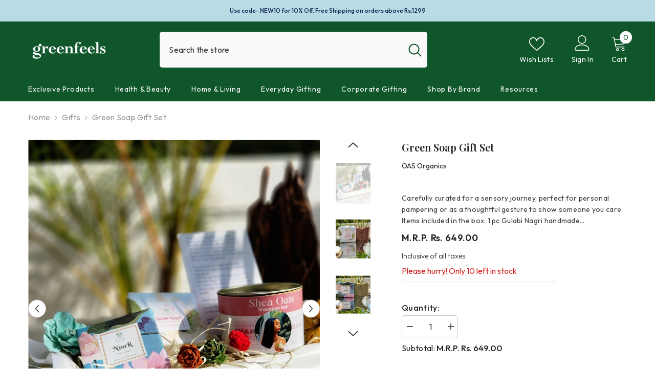

--- FILE ---
content_type: text/css
request_url: https://greenfeels.in/cdn/shop/t/28/assets/custom.css?v=61515692519417778741683547605
body_size: -799
content:
/*# sourceMappingURL=/cdn/shop/t/28/assets/custom.css.map?v=61515692519417778741683547605 */


--- FILE ---
content_type: application/javascript
request_url: https://www.hillteck.com/verify_order_by_whatsapp/cod_cron/shopifyotpapp.js?shop=green-feels.myshopify.com
body_size: 1754
content:
var endpoint_url="https://www.hillteck.com/verify_order_by_whatsapp";

//Create Loader Here
var main__content_body = document.getElementsByTagName("body");
var main__content_body_new = main__content_body[0];


var loader_text  = '<script>document.querySelector(".content").style.display = "none";</script><div class="cod_loading" id="cod_loader_otp"></div>';
	loader_text += '<style>.cod_loading{display:none;height: 0;width: 0;padding: 30px;border: 2px solid #1878b9;border-right-color: #e4d1d1;';
	loader_text += 'border-radius: 35px;-webkit-animation: rotate 1s infinite linear;position: absolute;left: 45%;top: 35%;}';
	loader_text += '@-webkit-keyframes rotate { 100% {-webkit-transform: rotate(360deg);}';

main__content_body_new.insertAdjacentHTML('beforebegin', loader_text);
document.getElementById("cod_loader_otp").style.display = "block";


(function() {

	Shopify = window.Shopify || {};
	shopname = Shopify.shop;
   
	if(typeof Shopify.Checkout !="undefined" && typeof Shopify.Checkout !=null && Shopify.checkout !="undefined" && Shopify.checkout != null){
	    
	     
		//send request for otp form
		if((Shopify.checkout.phone !="undefined" && Shopify.checkout.phone != null) || (Shopify.checkout.billing_address.phone !="undefined" && Shopify.checkout.billing_address.phone != null) || (Shopify.checkout.shipping_address.phone !="undefined" && Shopify.checkout.shipping_address.phone != null)){
			order_id = Shopify.checkout.order_id;
		   
			var credit_card = true;
			if(Shopify.checkout.credit_card == null){
				credit_card = false;
			}
			setTimeout(function(){
			   
			    
			var response = ajax_otp_form(shopname, order_id,credit_card);
		    
		    
			//var response = ajax_otp_form(shopname, order_id);
			if(response == true){
				document.getElementById("cancel_order").onclick = function(){
					var yes_no_button = document.getElementById("yes_no_button");
					var cancel_order = document.getElementById("cancel_order");
					yes_no_button.style.display = "block";
					cancel_order.style.display = "none";
					
				};
				
				document.getElementById("not_cancel").onclick = function(){
					var yes_no_button = document.getElementById("yes_no_button");
					var cancel_order = document.getElementById("cancel_order");
					yes_no_button.style.display = "none";
					cancel_order.style.display = "block";
				};

				document.getElementById("yes_cancel").onclick = function(){
					
					document.getElementById("cod_loader_otp").style.display = "block";
					var container = document.getElementById("container");
					var order_cancel = document.getElementById("order_cancel");
					var order_confirm = document.getElementById("order_confirm");
					var customer_content_details = document.getElementById("customer_content_details");
					setTimeout(function(){
						var url = endpoint_url+'/cod_cron/otp/otp_order_confirm_cancel.php';
						url = url+'?alldata='+shopname+'&order_id='+order_id+'&request_type=cancel';
						
						var xhReq = new XMLHttpRequest();
						xhReq.open('POST', url, false);
						xhReq.send(null);

						var serverResponse = xhReq.responseText;
						document.getElementById("cod_loader_otp").style.display = "none";
						
						if(serverResponse == ' 1'){
							order_cancel.style.display = "block";
							setTimeout(function(){
								var main__content = document.getElementsByClassName("main__content");
								var main__content_new = main__content[0];
								main__content_new.style.removeProperty('position');
								main__content_new.style.removeProperty('left');
								//order_cancel.style.cssText += 'margin-bottom: 25px;';
								container.style.display = "none";
								order_confirm.style.display = "none";
								order_cancel.style.display = "none";
								customer_content_details.style.display = "none";
							}, 3000);
							
						}
					}, 2000);	
					
				};

				document.getElementById("signupsubmit").onclick = function(){
					var container = document.getElementById("container");
					var order_cancel = document.getElementById("order_cancel");
					var order_confirm = document.getElementById("order_confirm");
					var customer_content_details = document.getElementById("customer_content_details");
					var otp = document.getElementById("otp_value").value;
					
					if(otp == ''){
						document.getElementById("enter_otp_error").style.display = "block";
						return false;
					}else{
						document.getElementById("enter_otp_error").style.display = "none";
					}
					document.getElementById("cod_loader_otp").style.display = "block";
					setTimeout(function(){
						var url = endpoint_url+'/cod_cron/otp/otp_order_confirm_cancel.php';
						url = url+'?alldata='+shopname+'&order_id='+order_id+'&request_type=confirm&otp='+otp;
					
						var xhReq = new XMLHttpRequest();
						xhReq.open('POST', url, false);
						xhReq.send(null);

						var serverResponse = xhReq.responseText;
						document.getElementById("cod_loader_otp").style.display = "none";
					
						if(serverResponse == ' 1'){
							order_confirm.style.display = "block";
							setTimeout(function(){
								var main__content = document.getElementsByClassName("main__content");
								var main__content_new = main__content[0];
								main__content_new.style.removeProperty('position');
								main__content_new.style.removeProperty('left');
								//order_confirm.style.cssText += 'margin-bottom: 25px;';
								if(shopname == 'jhakhas.com'){
									document.getElementById("jks_cont").parentElement.style.display = "block";
								}
								container.style.display = "none";
								order_cancel.style.display = "none";
								order_confirm.style.display = "none";
								customer_content_details.style.display = "none";
								document.getElementById("enter_otp_error").style.display = "none";
							}, 3000);
							
						}else if(serverResponse == ' 0'){
							container.style.display = "block";
							order_confirm.style.display = "none";
							order_cancel.style.display = "none";
							customer_content_details.style.display = "block";
							document.getElementById("invalid_otp").style.display = "block";
						}
					}, 2000);
				};
				var resend = document.getElementById("resend_otp");
				if(resend !="undefined" && resend != null){
				document.getElementById("resend_otp").onclick = function(){
					
					var url = endpoint_url+'/cod_cron/otp/resend_otp.php';
					url = url+'?alldata='+shopname+'&order_id='+order_id;

					var warning_msg = document.getElementById("warning_msg");
					var resend_otp_msg = document.getElementById("resend_otp_msg");

					var xhReq = new XMLHttpRequest();
					xhReq.open('POST', url, false);
					xhReq.send(null);

					var serverResponse = xhReq.responseText;
					
					if(serverResponse == ' 1'){
						resend_otp.style.display = "none";
						warning_msg.style.display = "block";
						resend_otp_msg.style.display = "block";
					}
					

				};
				}
				var resend_sms = document.getElementById("resend_otp_sms");
				if(resend_sms !="undefined" && resend_sms != null){
				document.getElementById("resend_otp_sms").onclick = function(){
					
					var url = endpoint_url+'/cod_cron/otp/resend_otp_by_sms.php';
					url = url+'?alldata='+shopname+'&order_id='+order_id;

					var warning_msg = document.getElementById("warning_msg");
					var resend_otp_sms_msg = document.getElementById("resend_otp_sms_msg");

					var xhReq = new XMLHttpRequest();
					xhReq.open('POST', url, false);
					xhReq.send(null);

					var serverResponse = xhReq.responseText;
					
					if(serverResponse == ' 1'){
						resend_otp_sms.style.display = "none";
						warning_msg.style.display = "block";
						resend_otp_sms_msg.style.display = "block";
					}
					

				};
				}
			}
			
			}, 2000);	
		}else{	
		document.getElementById("cod_loader_otp").style.display = "none";
	
		document.querySelectorAll('.content').forEach(element => element.style.display = '');
	
		
		}		
	}	else{
		document.getElementById("cod_loader_otp").style.display = "none";
	
		document.querySelectorAll('.content').forEach(element => element.style.display = '');
		
		
	}


})();

	
function ajax_otp_form(shopname, order_id, credit_card){
    

   var url = endpoint_url+'/cod_cron/otp/otp_form.php';
    url = url+'?shopname='+shopname+'&order_id='+order_id+'&credit_card='+credit_card;
  //  url = url+'?shopname='+shopname+'&order_id='+order_id;
    var xhReq = new XMLHttpRequest();
	xhReq.open('POST', url, false);
	xhReq.send(null);

	var serverResponse = xhReq.responseText;
	var serverResponse_new = JSON.parse(serverResponse);
	//hide loader
	
	main__content_body_new.style.cssText += 'display:block';
	document.getElementById("cod_loader_otp").style.display = "none";
    
	if(serverResponse_new.otp_form_content !=''){
	  
		var main__content = document.getElementsByClassName("main__content");
		var main__content_new = main__content[0];
		
		if(serverResponse_new.input_key == '1' || serverResponse_new.input_key == ' 1' || serverResponse_new.input_key == '2' || serverResponse_new.input_key == '2' || serverResponse_new.input_key == '3'){
		    document.querySelectorAll('.content').forEach(element => element.style.display = '');
			main__content_new.style.removeProperty('position');
			main__content_new.style.removeProperty('left');
			var new_app = document.getElementById("sticky-app-client");
			if(new_app !="undefined" && new_app != null){
				new_app.style.removeProperty('display');
				
			
			}
		
		}else{
		    
			main__content_new.style.cssText += 'position: absolute;left: -3000px;';
			var new_app = document.getElementById("sticky-app-client");
			if(new_app !="undefined" && new_app != null){
				new_app.style.cssText += 'display:none;';
			}
			
			
			
			main__content_new.insertAdjacentHTML('beforebegin', '<main id="otp_form"></main>');
			
			document.getElementById("otp_form").innerHTML = serverResponse_new.otp_form_content;
			document.getElementById("phone_number").innerHTML = serverResponse_new.phone;
			document.getElementById("cod_loader_otp").style.display = "none";
			 document.querySelectorAll('.main__content').forEach(element => element.style.display = 'none');
			 document.querySelectorAll('.content').forEach(element => element.style.display = '');
			 document.querySelectorAll('.main__content').forEach(element => element.style.display = '');

		}		
		if(serverResponse_new.resend == '1' || serverResponse_new.resend == ' 1'){
			var resd = document.getElementById("resend_otp");
			
			if(resd !="undefined" && resd != null){
				resd.style.display = "none";
				//resd1.style.display = "none";
			}
			var resd1 = document.getElementById("resend_otp_sms");
			if(resd1 !="undefined" && resd1 != null){
				//resd.style.display = "none";
				resd1.style.display = "none";
			}
			
			
		}
		return true;
		
	}else{
	   	 document.getElementById("cod_loader_otp").style.display = "none";
		 document.querySelectorAll('.content').forEach(element => element.style.display = '');
		 document.querySelectorAll('.main__content').forEach(element => element.style.display = '');
		return false;
	}
  
}

function onlyNumberKey(evt) {
          
	// Only ASCII charactar in that range allowed
	var ASCIICode = (evt.which) ? evt.which : evt.keyCode
	if (ASCIICode > 31 && (ASCIICode < 48 || ASCIICode > 57))
		return false;
	return true;
}

